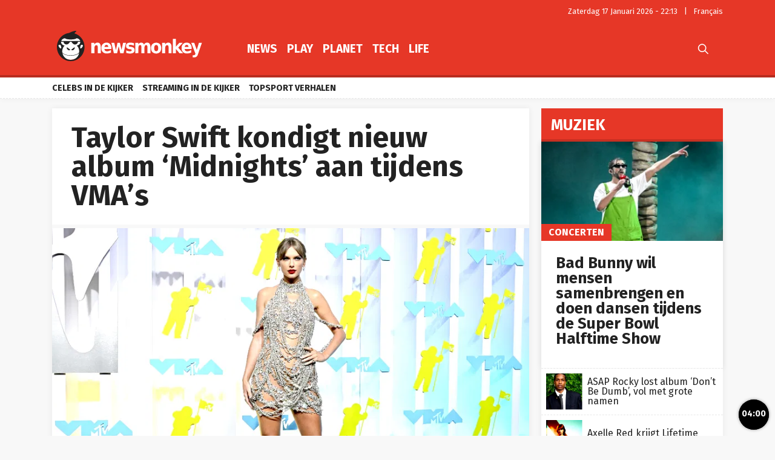

--- FILE ---
content_type: text/javascript
request_url: https://newsmonkey.be/wp-content/plugins/ad-inserter/js/sponsors.js?ver=2.8.9
body_size: -129
content:
window.dcedacdf=true;